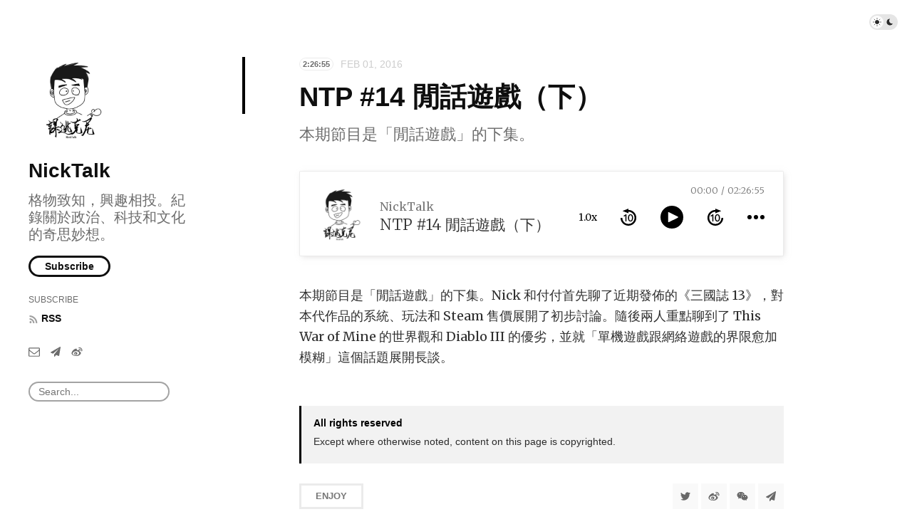

--- FILE ---
content_type: text/html; charset=utf-8
request_url: https://nicktalk.com/episodes/14-2
body_size: 4517
content:
<!doctype html>
<html lang="zh">
<head>
  <meta charset="UTF-8">
  <meta name="viewport" content="width=device-width, initial-scale=1, maximum-scale=5, viewport-fit=cover">
  <link rel="preconnect" href="https://typlog.com/">
  <link rel="preconnect" href="https://s.typlog.com/">
  <link rel="preconnect" href="https://i.typlog.com/">
  <meta name="generator" content="Typlog 3.1">
  <meta name="provider" content="https://typlog.com">
    <meta name="theme" content="ueno 0.8.0">
    <link rel="icon" type="image/png" href="https://i.typlog.com/nicktalk/8339719974_637451.jpg?x-oss-process=style/ss">
    <link rel="apple-touch-icon" href="https://i.typlog.com/nicktalk/8339719974_637451.jpg">
  <title>NTP #14 閒話遊戲（下） - NickTalk</title>
  <meta name="description" content="本期節目是「閒話遊戲」的下集。Nick 和付付首先聊了近期發佈的《三國誌 13》，對本代作品的系統、玩法和 Steam 售價展開了初步討論。隨後兩人重點聊到了 This War of Mine 的世界觀和 Diablo III 的優劣，並就...">
  <meta name="page:id" content="6692">
  <meta name="page:slug" content="14-2">
  <meta name="page:type" content="audio">
  <link rel="canonical" href="https://nicktalk.com/episodes/14-2">
  <meta property="og:site_name" content="NickTalk">
  <meta property="og:type" content="article">
  <meta property="og:title" content="NTP #14 閒話遊戲（下）">
  <meta property="og:description" content="本期節目是「閒話遊戲」的下集。Nick 和付付首先聊了近期發佈的《三國誌 13》，對本代作品的系統、玩法和 Steam 售價展開了初步討論。隨後兩人重點聊到了 This War of Mine 的世界觀和 Diablo III 的優劣，並就...">
  <meta property="og:url" content="http://nicktalk.com/episodes/14-2">
      <meta property="og:image" content="https://i.typlog.com/nicktalk-new/z_6183ccf409c11abd727467b73f56b44d.jpg?x-oss-process=style/sm">
    <meta property="og:audio" content="https://r.typlog.com/eyJzIjoxOTQ0LCJlIjo2NjkyLCJ0IjoxfQ.zUnIzFvwfFXWWobEUXwb17kwQ04/nicktalk-new/z_52fe673f6a0d47b0e24bba329d4a7927.mp3">
    <meta property="music:duration" content="8815">
    <meta name="twitter:card" content="player">
    <meta name="twitter:player" content="https://player.typlog.com/nicktalk/6692">
    <meta property="twitter:player:width" content="480">
    <meta property="twitter:player:height" content="600">
    <meta property="twitter:player:stream" content="https://r.typlog.com/eyJzIjoxOTQ0LCJlIjo2NjkyLCJ0IjoxfQ.zUnIzFvwfFXWWobEUXwb17kwQ04/nicktalk-new/z_52fe673f6a0d47b0e24bba329d4a7927.mp3">
    <script type="application/ld+json">
      {
         "@context": "https://schema.org/",
         "@type": "PodcastEpisode",
         "url": "http://nicktalk.com/episodes/14-2",
         "name": "NTP #14 閒話遊戲（下）",
         "datePublished": "2016-02-01T04:00:00Z",
         "timeRequired": "PT2H26M55S",
         "episodeNumber": 14,
         "description": "本期節目是「閒話遊戲」的下集。Nick 和付付首先聊了近期發佈的《三國誌 13》，對本代作品的系統、玩法和 Steam 售價展開了初步討論。隨後兩人重點聊到了 This War of Mine 的世界觀和 Diablo III 的優劣，並就...",
         "associatedMedia": {
           "@type": "MediaObject",
           "contentUrl": "https://r.typlog.com/eyJzIjoxOTQ0LCJlIjo2NjkyLCJ0IjoxfQ.zUnIzFvwfFXWWobEUXwb17kwQ04/nicktalk-new/z_52fe673f6a0d47b0e24bba329d4a7927.mp3"
         }
      }
    </script>
  <meta name="twitter:site" content="@typlog">
  <script>SITE={"active": true, "base_url": "http://nicktalk.com/", "icon": "https://i.typlog.com/nicktalk/8339719974_637451.jpg?x-oss-process=style/ss", "id": 1944, "level": "basic", "name": "NickTalk", "slug": "nicktalk", "socials": {"behance": "", "email": "", "github": "", "instagram": "", "linkedin": "", "telegram": "nicktalk", "twitter": "", "unsplash": "", "vsco": "", "weibo": "nicktalk"}, "subscriber": true}</script>
<link rel="stylesheet" href="https://s.typlog.com/ui/20231124-6d5af0b0/typlog.css">  <style>:root{ --t-rc-primary:0,0,0;--primary-color-hex:#000;--primary-color-rgb:0,0,0;--t-on-primary:255,255,255;--primary-text-rgb:255,255,255;--t-rc-secondary:255,255,255;--secondary-color-hex:#fff;--secondary-color-rgb:255,255,255;--t-on-secondary:0,0,0;--secondary-text-rgb:0,0,0 }</style>
  <link rel="preconnect" href="https://fonts.googleapis.com">
  <link rel="preconnect" href="https://fonts.gstatic.com" crossorigin>
  <link href="https://fonts.googleapis.com/css2?family=Merriweather:ital,wght@0,300;0,400;0,700;0,900;1,400&display=swap" rel="stylesheet">
  <link rel="stylesheet" href="https://s3.typlog.com/npm/@typlog/yue@1.1.1/yue.css">
  <link rel="stylesheet" href="https://s3.typlog.com/gh/typlog/ueno@0.8.0/ueno.css">
  <link rel="preload" href="https://s.typlog.com/ui/20231124-6d5af0b0/typlog.js" as="script">
</head>
<body>
  <div class="body">

<div class="theme-toggle">
  <input type="checkbox" id="js-theme-toggle">
  <label for="js-theme-toggle">
    <span class="theme-toggle_handle"></span>
    <svg class="sun" xmlns="http://www.w3.org/2000/svg" viewBox="0 0 24 24" aria-label="Light theme icon (sun)">
      <circle cx="12" cy="12" r="5" fill="currentColor"></circle>
      <line x1="12" y1="1" x2="12" y2="3"></line>
      <line x1="12" y1="21" x2="12" y2="23"></line>
      <line x1="4.22" y1="4.22" x2="5.64" y2="5.64"></line>
      <line x1="18.36" y1="18.36" x2="19.78" y2="19.78"></line>
      <line x1="1" y1="12" x2="3" y2="12"></line>
      <line x1="21" y1="12" x2="23" y2="12"></line>
      <line x1="4.22" y1="19.78" x2="5.64" y2="18.36"></line>
      <line x1="18.36" y1="5.64" x2="19.78" y2="4.22"></line>
    </svg>
    <svg class="moon" xmlns="http://www.w3.org/2000/svg" viewBox="0 0 24 24" aria-label="Dark theme icon (moon)">
      <path d="M12 3c.132 0 .263 0 .393 0a7.5 7.5 0 0 0 7.92 12.446a9 9 0 1 1 -8.313 -12.454z" fill="currentColor" stroke="none"></path>
    </svg>
  </label>
</div>
<aside class="side">
  <div class="inner">
        <a class="side_logo" href="/"><img src="https://i.typlog.com/nicktalk/8339719974_637451.jpg?x-oss-process=style/ss" alt="NickTalk" width="120" height="120"></a>
      <h1 class="side_title"><a class="h-card" rel="me" href="/">NickTalk</a></h1>
        <h2 class="side_subtitle">格物致知，興趣相投。紀錄關於政治、科技和文化的奇思妙想。</h2>
      <div class="side_subscribe">
        <button class="js-subscribe">Subscribe</button>
      </div>

      <ul class="side_links">
        <li class="subscribe">Subscribe</li>
        <li><a href="/feed/audio.xml"><i class="icon icon-feed" aria-hidden="true"></i><span>RSS</span></a></li>
      </ul>
    <nav class="side_social">
            <a href="/cdn-cgi/l/email-protection#3c52555f577c52555f57485d5057125f5351" aria-label="Email"><i class="icon icon-mail" aria-hidden="true"></i></a>
        <a href="https://t.me/nicktalk" rel="me" aria-label="Telegram" title="Telegram">
      <i class="icon icon-telegram" aria-hidden="true"></i>
    </a>
    <a href="http://www.weibo.com/nicktalk" rel="me" aria-label="微博" title="微博">
      <i class="icon icon-weibo" aria-hidden="true"></i>
    </a>


    </nav>
    <div class="side_search">
      <input class="js-search" type="text" placeholder="Search...">
    </div>
  </div>
</aside>

    <div class="main">
      <div class="main_mark inner">
        <article role="main" class="h-entry" itemscope itemtype="http://schema.org/Article">
          <div class="entry-meta">
              <span class="item-label">2:26:55</span>
              <time class="dt-published" datetime="2016-02-01T04:00:00Z"
                    itemprop="datePublished">Feb 01, 2016</time>
          </div>
          <h1 class="p-name" itemprop="headline">NTP #14 閒話遊戲（下）</h1>
            <h2 class="p-summary">本期節目是「閒話遊戲」的下集。</h2>
          <div class="e-content js-content yue dark-code" itemprop="articleBody">
                
      <div class="entry-audio js-audio">
        <audio class="u-audio" src="https://r.typlog.com/eyJzIjoxOTQ0LCJlIjo2NjkyLCJ0IjoxfQ.zUnIzFvwfFXWWobEUXwb17kwQ04/nicktalk-new/z_52fe673f6a0d47b0e24bba329d4a7927.mp3" preload="none" controls
               data-title="NTP #14 閒話遊戲（下）" data-duration="8815"
data-image="https://i.typlog.com/nicktalk-new/z_6183ccf409c11abd727467b73f56b44d.jpg?x-oss-process=style/ss">
        </audio>
      </div>
    <p>本期節目是「閒話遊戲」的下集。Nick 和付付首先聊了近期發佈的《三國誌 13》，對本代作品的系統、玩法和 Steam 售價展開了初步討論。隨後兩人重點聊到了 This War of Mine 的世界觀和 Diablo III 的優劣，並就「單機遊戲跟網絡遊戲的界限愈加模糊」這個話題展開長談。</p>

      <div itemprop="image" itemscope itemtype="https://schema.org/ImageObject">
      <meta itemprop="url" content="https://i.typlog.com/nicktalk/8339719974_637451.jpg">
      <meta itemprop="width" content="3000">
      <meta itemprop="height" content="3000">
    </div>
    <meta itemprop="dateModified" content="2021-09-13T04:51:47Z"/>
  <div itemprop="publisher" itemscope itemtype="https://schema.org/Organization">
      <div itemprop="logo" itemscope itemtype="https://schema.org/ImageObject">
        <meta itemprop="url" content="https://i.typlog.com/nicktalk/8339719974_637451.jpg">
        <meta itemprop="width" content="3000">
        <meta itemprop="height" content="3000">
      </div>
    <meta itemprop="name" content="NickTalk"/>
    <meta itemprop="url" content="http://nicktalk.com/"/>
  </div>


          </div>
              <div class="p-author h-card" style="display:none">
      <a class="p-name u-url" href="https://nicktalk.com/">NickTalk</a>
        <img class="u-photo" src="https://i.typlog.com/nicktalk/8339719974_637451.jpg?x-oss-process=style/ss" alt="NickTalk">
    </div>

        </article>
                <div class="entry-license" itemscope itemtype="https://schema.org/CreativeWork">
      <a class="license_name" rel="license" itemprop="license" href="https://wikipedia.org/wiki/Copyright" target="_blank"><span>All rights reserved</span></a>
      <div class="license_description" itemprop="usageInfo">Except where otherwise noted, content on this page is copyrighted.</div>
  </div>


        <div class="entry-block">
<div class="entry-enjoy">
  <button class="enjoy js-enjoy">Enjoy</button>
</div>
<div class="entry-share">
  <a class="js-share" data-type="tw" href="#" aria-label="Share to Twitter"><i class="icon icon-twitter"></i></a>
    <a class="js-share" data-type="wb" href="#" aria-label="分享到微博"><i class="icon icon-weibo"></i></a>
    <a class="js-share" data-type="wx" href="#" aria-label="分享到微信"><i class="icon icon-wechat"></i></a>
  <a class="js-share" data-type="tg" href="#" aria-label="Share to Telegram">
    <i class="icon icon-telegram"></i></a>
</div>        </div>
      </div>


  <section class="entry-section subscribe">
    <div class="inner">
      <h2>Subscribe</h2>
      <form method="post" class="js-subscribe">
        <input name="name" placeholder="Your name">
        <input name="email" type="email" placeholder="Your email address">
        <button type="submit">Subscribe</button>
      </form>
    </div>
  </section>

    <section class="entry-section prev-subject">
      <div class="inner">
          <h2>Listen This</h2>
          <div id="item-6691" class="item Episode">
      <a class="item-image" href="/episodes/14-1">
        <img src="https://i.typlog.com/nicktalk-new/z_06e367745a3896fd3df6595b1686cf2b.jpg?x-oss-process=style/ss" alt="NTP #14 閒話遊戲（上）" loading="lazy">
      </a>
    <a class="item-main" href="/episodes/14-1">
      <div class="item-meta">
          <span class="item-label">E14</span>
        <span class="item-label">1:14:25</span>
        <time class="js-time" datetime="2015-12-20T04:00:00Z">Dec 20, 2015</time>
      </div>
      <h3>NTP #14 閒話遊戲（上）</h3>        <div class="item-subtitle">本期節目，Nick 和嘉賓付付以遊戲為話題主線，針對近期熱點話題和遊戲展開了討論和閒聊。節目分為上下半場，上半場主要聊到的話題包括：Apple Pay 入華、第二屆全球互聯網大會、小米待發筆記本電腦的傳言、「黑色星期五」遊戲優惠活動及《輻射 4》。</div></a>
  </div>
      </div>
    </section>

    </div>
  </div>
  <div class="site-foot">
  <div class="site-foot_content">
    <div class="site-foot_home">
        <a class="logo" href="/">
          <img src="https://i.typlog.com/nicktalk/8339719974_637451.jpg?x-oss-process=style/s" alt="NickTalk logo" height="32">
        </a>
    </div>
    <div class="site-foot_links">
      <a href="/archive/">Archive</a>
        <a href="/posts/">Posts</a>
        <a href="/episodes/">Episodes</a>
    </div>
  </div>
</div>
<div class="typlog-foot">
  <div>Powered by <a class="title" href="https://typlog.com/?utm_source=nicktalk&utm_medium=foot">Typlog</a></div>
</div>

<script data-cfasync="false" src="/cdn-cgi/scripts/5c5dd728/cloudflare-static/email-decode.min.js"></script><script async src="https://s.typlog.com/ui/20231124-6d5af0b0/typlog.js"></script><script defer src="https://static.cloudflareinsights.com/beacon.min.js/vcd15cbe7772f49c399c6a5babf22c1241717689176015" integrity="sha512-ZpsOmlRQV6y907TI0dKBHq9Md29nnaEIPlkf84rnaERnq6zvWvPUqr2ft8M1aS28oN72PdrCzSjY4U6VaAw1EQ==" data-cf-beacon='{"version":"2024.11.0","token":"3d61e5eaa35945e2aa4f86106e1412ab","r":1,"server_timing":{"name":{"cfCacheStatus":true,"cfEdge":true,"cfExtPri":true,"cfL4":true,"cfOrigin":true,"cfSpeedBrain":true},"location_startswith":null}}' crossorigin="anonymous"></script>
</body>
</html>

--- FILE ---
content_type: application/javascript; charset=utf-8
request_url: https://s3.typlog.com/npm/shikwasa@2.0.1/dist/shikwasa.min.js
body_size: 8338
content:
(function(a,b){"object"==typeof exports&&"undefined"!=typeof module?module.exports=b():"function"==typeof define&&define.amd?define(b):(a="undefined"==typeof globalThis?a||self:globalThis,a.Shikwasa=b())})(this,function(){'use strict';var o=Math.max,p=Math.min;function a(a,b,c,d,e,f,g){try{var h=a[f](g),i=h.value}catch(a){return void c(a)}h.done?b(i):Promise.resolve(i).then(d,e)}function b(b){return function(){var c=this,d=arguments;return new Promise(function(e,f){function g(b){a(i,e,f,g,h,"next",b)}function h(b){a(i,e,f,g,h,"throw",b)}var i=b.apply(c,d);g(void 0)})}}function c(a){var b=Math.floor,c=Math.round;a=c(a);var d=b(a/3600),e=b((a-3600*d)/60),f=b(a-3600*d-60*e);return(e=10>e?"0"+e:e,f=10>f?"0"+f:f,0===d)?"".concat(e,":").concat(f):(d=10>d?"0"+d:d,"".concat(d,":").concat(e,":").concat(f))}function d(a){var b=parseFloat(a).toFixed(2);return"0"===b.slice(-1)?b.slice(0,-1):b}function e(a,b){var c=2<arguments.length&&void 0!==arguments[2]?arguments[2]:60,d=b.offsetWidth-a.offsetWidth;if(0<d){a.setAttribute("data-overflow","");var e=b.offsetWidth/c;a.style.animationDuration="".concat(e,"s")}else a.removeAttribute("data-overflow")}function f(a){var b=Object.assign({},a);b.audio=Object.assign({},a.audio),Object.keys(r).forEach(a=>{b[a]=b[a]||"boolean"==typeof b[a]?b[a]:r[a]}),"function"==typeof b.container&&(b.container=b.container());var c=s.fixedOptions.find(a=>a===b.fixed.type);return c||(b.fixed.type=r.fixed.type),Array.isArray(b.speedOptions)||(b.speedOptions=[b.speedOptions]),-1===b.speedOptions.indexOf(1)&&b.speedOptions.push(1),b.speedOptions=b.speedOptions.map(a=>parseFloat(a)).filter(a=>!isNaN(a)),1<b.speedOptions.length&&b.speedOptions.sort((c,a)=>c-a),b}function g(){var a=0<arguments.length&&void 0!==arguments[0]?arguments[0]:{},b=1<arguments.length&&void 0!==arguments[1]?arguments[1]:{},c=Object.assign({},a);return Object.keys(s.audioOptions).forEach(a=>{c[a]=c[a]||b[a]||s.audioOptions[a]}),c}function h(){return i.apply(this,arguments)}function i(){return i=b(function*(){var a=0<arguments.length&&void 0!==arguments[0]?arguments[0]:{},b=1<arguments.length&&void 0!==arguments[1]?arguments[1]:{},{tags:c}=(yield j(a.src,b))||{},d=k(c);return g(a,d)}),i.apply(this,arguments)}function j(a,b){return new Promise((c,d)=>{b.read(a,{onSuccess:c,onError:d})})}function k(){var a,b,c,d=0<arguments.length&&void 0!==arguments[0]?arguments[0]:{},{title:e,artist:f}=d;if(d.picture&&d.picture.data&&d.picture.format){var g=new Uint8Array(d.picture.data),h=new Blob([g],{type:d.picture.format});a=URL.createObjectURL(h)}return d.TLEN&&d.TLEN.data&&(c=+d.TLEN.data/1e3),d.CHAP&&d.CHAP.length&&(b=d.CHAP.filter(a=>"CHAP"===a.id).map(a=>!!(a.data&&a.data.subFrames&&a.data.subFrames.TIT2)&&{id:a.data.id,startTime:a.data.startTime/1e3,endTime:a.data.endTime/1e3,title:a.data.subFrames.TIT2.data}).sort((c,a)=>c.id-a.id)),{title:e,artist:f,cover:a,duration:c,chapters:b}}function l(a){a.tag=a.tag||"div";var b=document.createElement(a.tag);return a.className&&("string"==typeof a.className?b.classList.add(a.className):a.className.forEach(a=>{b.classList.add(a)})),a.attrs&&Object.keys(a.attrs).forEach(c=>{b.setAttribute(c,a.attrs[c])}),a.innerHTML&&(b.innerHTML=a.innerHTML),b}function m(a,b){return"function"==typeof a.toggleAttribute?void a.toggleAttribute(b):void(a.hasAttribute(b)?a.removeAttribute(b):a.setAttribute(b,""))}function n(a,b){function c(a){return!!(a&&a!==document&&"HTML"!==a.nodeName&&"BODY"!==a.nodeName&&"classList"in a&&"contains"in a.classList)}function d(a){a.classList.contains("focus-visible")||(a.classList.add("focus-visible"),a.setAttribute("data-focus-visible-added",""))}function f(a){a.hasAttribute("data-focus-visible-added")&&(a.classList.remove("focus-visible"),a.removeAttribute("data-focus-visible-added"))}function g(){n=!1}function h(a){!c(a.target)||n&&d(a.target)}function i(a){!c(a.target)||(a.target.classList.contains("focus-visible")||a.target.hasAttribute("data-focus-visible-added"))&&(o=!0,window.clearTimeout(p),p=window.setTimeout(function(){o=!1},100),f(a.target))}function j(){"hidden"===document.visibilityState&&(o&&(n=!0),k())}function k(){a.addEventListener("mousemove",m),a.addEventListener("mousedown",m),a.addEventListener("mouseup",m),a.addEventListener("pointermove",m),a.addEventListener("pointerdown",m),a.addEventListener("pointerup",m),a.addEventListener("touchmove",m,!!b&&{passive:!0}),a.addEventListener("touchstart",m,!!b&&{passive:!0}),a.addEventListener("touchend",m,!!b&&{passive:!0})}function l(c){a.removeEventListener("mousemove",m),a.removeEventListener("mousedown",m),a.removeEventListener("mouseup",m),a.removeEventListener("pointermove",c),a.removeEventListener("pointerdown",m),a.removeEventListener("pointerup",m),a.removeEventListener("touchmove",m,!!b&&{passive:!0}),a.removeEventListener("touchstart",m,!!b&&{passive:!0}),a.removeEventListener("touchend",m,!!b&&{passive:!0})}function m(){n=!1,l()}var n=!0,o=!1,p=null;a.addEventListener("keydown",function(b){b.metaKey||b.altKey||b.ctrlKey||(c(document.activeElement)&&a.contains(document.activeElement)&&d(document.activeElement),n=!0)},!0),a.addEventListener("mousedown",g,!0),a.addEventListener("pointerdown",g,!0),a.addEventListener("touchstart",g,!b||{passive:!0,capture:!0}),a.addEventListener("visibilitychange",j,!0),k(),a.addEventListener("focus",h,!0),a.addEventListener("blur",i,!0),a.classList.add("js-focus-visible")}var q,r={container:()=>document.querySelector("body"),parser:null,fixed:{type:"auto",position:"bottom"},download:!1,themeColor:"#00869B",theme:"auto",autoPlay:!1,muted:!1,preload:"metadata",speedOptions:[.5,.75,1,1.25,1.5],audio:null},s={fixedOptions:["auto","static","fixed"],audioOptions:{title:"Unknown Title",artist:"Unknown Artist",duration:NaN,cover:null,chapters:[],src:null,album:""}},t=null,u=!0;class v{constructor(a){this.mounted=!1,document.querySelector(".shk-icons")||(this.icons=l({className:"shk-icons",innerHTML:"\n  <svg class=\"shk-icons\" xmlns=\"http://www.w3.org/2000/svg\">\n    <symbol id=\"shk-icon_play\" viewbox=\"0 0 64 64\">\n      <path\n        d=\"M32 0a32 32 0 1 1 0 64 32 32 0 0 1 0-64zm-9 17.8c-1 0-1.7.6-1.7 1.4v25.6c0 .8.8 1.4 1.7 1.4 0 0 25-12 26.2-13.1 1-1 .3-1.9.1-2.1z\" />\n    </symbol>\n\n    <symbol id=\"shk-icon_pause\" viewbox=\"0 0 64 64\">\n      <path fill-rule=\"nonzero\"\n        d=\"M32 0a32 32 0 1 0 0 64 32 32 0 0 0 0-64zm-4 40a2 2 0 0 1-2 2h-4a2 2 0 0 1-2-2V24c0-1.1.9-2 2-2h4a2 2 0 0 1 2 2v16zm16 0a2 2 0 0 1-2 2h-4a2 2 0 0 1-2-2V24c0-1.1.9-2 2-2h4a2 2 0 0 1 2 2v16z\" />\n    </symbol>\n\n    <symbol id=\"shk-icon_download\" viewbox=\"0 0 24 24\" fill=\"none\" stroke=\"currentColor\" stroke-linecap=\"round\" stroke-linejoin=\"round\" stroke-width=\"2\">\n      <path d=\"M21 15v4a2 2 0 0 1-2 2H5a2 2 0 0 1-2-2v-4M7 10l5 5 5-5M12 15V3\" />\n    </symbol>\n\n    <symbol id=\"shk-icon_forward\" viewbox=\"0 0 128 139\">\n      <path\n        d=\"M64 11v14h-.8A50 50 0 1 0 114 75h14a64 64 0 1 1-64-64zm16.9 35c6.6 0 11.8 2.7 15.6 8.3a38 38 0 0 1 5.3 21.4c0 9-1.8 16-5.3 21.3-3.8 5.6-9 8.4-15.6 8.4-6.7 0-12-2.8-15.6-8.4A38 38 0 0 1 60 75.7c0-9 1.8-16.1 5.3-21.4C69 48.7 74.2 46 80.9 46zm-32.5 1v57.1H39V58.3a32.3 32.3 0 0 1-13 7V56a34 34 0 0 0 15.4-9h7zm32.5 7c-4.6 0-7.8 2.4-9.6 7.5-1.3 3.5-2 8.2-2 14.2 0 5.9.7 10.6 2 14.1 1.8 5 5 7.6 9.6 7.6 4.5 0 7.7-2.5 9.6-7.6 1.3-3.5 1.9-8.2 1.9-14.1 0-6-.6-10.7-2-14.2-1.8-5.1-5-7.6-9.5-7.6zM64 0l48 19-48 19V0z\" />\n    </symbol>\n\n    <symbol id=\"shk-icon_backward\" viewbox=\"0 0 128 139\">\n      <path\n        d=\"M64 0v11A64 64 0 1 1 0 75h14a50 50 0 1 0 50-50v13L16 19 64 0zm17 45.8c6.6 0 11.8 2.7 15.6 8.3a38 38 0 0 1 5.3 21.3c0 9-1.8 16.1-5.3 21.4a18 18 0 0 1-15.6 8.3c-6.7 0-12-2.8-15.6-8.3a38 38 0 0 1-5.3-21.4c0-9 1.8-16 5.3-21.3 3.7-5.6 8.9-8.3 15.6-8.3zm-32.4 1V104h-9.4V58.2a32.3 32.3 0 0 1-13 7v-9.4a34 34 0 0 0 15.4-9h7zm32.4 7c-4.6 0-7.8 2.5-9.6 7.6-1.3 3.4-2 8.1-2 14.1s.7 10.7 2 14.2c1.8 5 5 7.6 9.6 7.6 4.5 0 7.7-2.6 9.6-7.6 1.3-3.5 2-8.2 2-14.2s-.7-10.7-2-14.1c-2-5.1-5.1-7.6-9.6-7.6z\" />\n    </symbol>\n\n    <symbol id=\"shk-icon_more\" viewbox=\"0 0 64 64\">\n      <path\n        d=\"M8 24a8 8 0 0 0-8 8 8 8 0 0 0 8 8 8 8 0 0 0 8-8 8 8 0 0 0-8-8zm48 0a8 8 0 0 0-8 8 8 8 0 0 0 8 8 8 8 0 0 0 8-8 8 8 0 0 0-8-8zm-24 0a8 8 0 0 0-8 8 8 8 0 0 0 8 8 8 8 0 0 0 8-8 8 8 0 0 0-8-8zm0 0\" />\n    </symbol>\n\n    <symbol id=\"shk-icon_chapter\" viewbox=\"0 0 64 64\">\n      <path d=\"M60.8 55.3H18.1a3.2 3.2 0 1 1 0-6.4h42.8a3.2 3.2 0 0 1 3.1 4.9c-.7 1-1.9 1.6-3.1 1.5zm0-20.2H18.1a3.2 3.2 0 1 1 0-6.4h42.8a3.2 3.2 0 1 1 0 6.4zm0-20H18.1a3.2 3.2 0 1 1 0-6.3h42.8a3.2 3.2 0 0 1 0 6.3zM8.5 12.3a4.2 4.2 0 1 1-8.5 0 4.2 4.2 0 0 1 8.5 0zm0 19.8A4.2 4.2 0 1 1 0 32a4.2 4.2 0 0 1 8.5 0zm0 19.8a4.3 4.3 0 1 1-8.5 0 4.3 4.3 0 0 1 8.5 0zm0 0\"/>\n    </symbol>\n\n    <symbol id=\"shk-icon_unmute\" viewBox=\"0 0 64 66\">\n      <path d=\"M34.3 0c1.5.1 2.6 1.4 2.9 2.8v60.3c-.3 1.4-1.4 2.7-3 2.8-.7.1-1.6-.1-2.6-.7L13.7 50H4.2a4 4 0 0 1-4.1-4V20.6c0-2.2 1.8-4 4-4.1h9.6c.7-.8 17.2-15.1 17.9-15.8 1-.6 1.9-.8 2.6-.7zm6.4 9.3a2 2 0 0 1 2.4-1.6 25.8 25.8 0 0 1 0 50.5l-.4.1a2 2 0 1 1-.4-4.1 21.7 21.7 0 0 0 0-42.5 2 2 0 0 1-1.6-2.4zm4.7 12.8a12.1 12.1 0 0 1 0 21.8 2 2 0 0 1-2.8-1c-.5-1-.1-2.2 1-2.8a8 8 0 0 0 0-14.4 2 2 0 0 1-1-2.7 2 2 0 0 1 2.8-.9zm0 0\"/>\n    </symbol>\n\n    <symbol id=\"shk-icon_mute\" viewBox=\"0 0 64 64\">\n      <path d=\"M33.2 0c-.8 0-1.6.1-2.6.7l-17.4 15H4a4 4 0 0 0-4 4v24.1a4 4 0 0 0 4 4h9.2l17.4 14.5c1 .6 1.8.8 2.6.7 1.4-.1 2.5-1.4 2.8-2.6V2.7C35.7 1.4 34.6 0 33.2 0zm23.2 31.5l6.9-6.8c.7-.6 1-1.5.7-2.4-.2-.8-.9-1.5-1.8-1.7-.8-.2-1.8 0-2.4.7L53 28.1 46 21.3c-.6-.6-1.5-1-2.4-.7-.9.2-1.5.9-1.8 1.7-.2.9.1 1.8.8 2.4l6.9 6.8-7 6.8c-.8 1-.8 2.4.2 3.3.9 1 2.4 1 3.3.1l7-6.8 6.8 6.8c1 .9 2.5.8 3.4 0 1-1 1-2.4 0-3.4l-6.8-6.8zm0 0\"/>\n    </symbol>\n\n    <symbol id=\"shk-icon_triangle\" viewbox=\"0 0 64 64\"><path d=\"M59 29.2L7.8.4A3.2 3.2 0 003 3.2v57.6a3.2 3.2 0 004.8 2.8L59 34.8a3.2 3.2 0 000-5.6z\" /></symbol>\n    <symbol id=\"shk-icon_chart\" viewbox=\"0 0 64 64\"><g transform=\"matrix(1 0 0 -1 0 64)\"><rect x=\"10\" width=\"8\" height=\"54.1\" rx=\"3\"><animate attributeName=\"height\" begin=\"0s\" dur=\"2s\" values=\"64;55;33;5;60;23;58;33;12;14;52;64\" calcMode=\"linear\" repeatCount=\"indefinite\"/></rect><rect x=\"26\" width=\"8\" height=\"32.8\" rx=\"3\"><animate attributeName=\"height\" begin=\"0s\" dur=\"2s\" values=\"50;34;64;23;56;23;34;4;64;54;21;50\" calcMode=\"linear\" repeatCount=\"indefinite\"/></rect><rect x=\"42\" width=\"8\" height=\"42.6\" rx=\"3\"><animate attributeName=\"height\" begin=\"0s\" dur=\"2s\" values=\"30;45;13;64;56;24;45;64;34;23;64;30\" calcMode=\"linear\" repeatCount=\"indefinite\"/></rect></g></symbol>\n    <symbol id=\"shk-icon_close\" viewbox=\"0 0 16 16\"><path d=\"M3.207 14.207a1 1 0 1 1-1.414-1.414l11-11a1 1 0 0 1 1.414 1.414zm11-1.414a1 1 0 0 1-1.414 1.414l-11-11a1 1 0 0 1 1.414-1.414z\"></path></symbol>\n  </svg>\n"})),this.initEl(),this.initOptions(a)}initEl(){var a=this;return b(function*(){a.el=l({className:["shk","shikwasa"],attrs:{"data-name":"shikwasa"},innerHTML:"\n  <div class=\"shk-player\">\n    <div class=\"shk-bar_wrap\">\n      <div class=\"shk-bar\" aria-label=\"progress bar\">\n        <div class=\"shk-bar_loaded\"\n          role=\"progressbar\"\n          aria-label=\"loaded progress\"\n          aria-valuenow=\"0\"\n          aria-valuemin=\"0\"\n          aria-valuemax=\"1\"></div>\n        <div class=\"shk-bar_played\"\n          role=\"progressbar\"\n          aria-label=\"played progress\"\n          aria-valuenow=\"0\"\n          aria-valuemin=\"0\"\n          aria-valuemax=\"1\">\n          <button class=\"shk-bar-handle\"\n            role=\"slider\"\n            aria-label=\"seek progress\"\n            aria-valuenow=\"0\"\n            aria-valuemin=\"0\"\n            aria-orientation=\"horizontal\"\n            aria-valuemax=\"1\"></button>\n        </div>\n      </div>\n    </div>\n    <div class=\"shk-body\">\n      <div class=\"shk-cover\">\n        <div class=\"shk-img\"></div>\n      </div>\n      <div class=\"shk-main\">\n        <div class=\"shk-text\">\n          <div class=\"shk-artist_wrap\">\n            <span class=\"shk-artist\"></span>\n          </div>\n          <div class=\"shk-title_wrap\">\n            <div class=\"shk-title_inner\">\n              <span class=\"shk-title\"></span>\n            </div>\n          </div>\n        </div>\n        <div class=\"shk-controls\">\n          <div class=\"shk-controls_basic\">\n            <button class=\"shk-btn shk-btn_speed\"\n              aria-label=\"toggle playback rate\"\n              title=\"change playback rate\"\n              aria-live=\"polite\">1.0x</button>\n            <button class=\"shk-btn shk-btn_backward\"\n              aria-label=\"rewind 10 seconds\"\n              title=\"rewind 10 seconds\">\n              <svg aria-hidden=\"true\">\n                <use xlink:href=\"#shk-icon_backward\" />\n              </svg>\n            </button>\n            <button class=\"shk-btn shk-btn_toggle\" aria-label=\"toggle play and pause\">\n              <svg class=\"shk-btn_play\" aria-hidden=\"true\">\n                <use xlink:href=\"#shk-icon_play\" />\n              </svg>\n              <svg class=\"shk-btn_pause\" aria-hidden=\"true\">\n                <use xlink:href=\"#shk-icon_pause\" />\n              </svg>\n            </button>\n            <button class=\"shk-btn shk-btn_forward\" aria-label=\"forward 10 seconds\" title=\"forward 10 seconds\">\n              <svg aria-hidden=\"true\">\n                <use xlink:href=\"#shk-icon_forward\" />\n              </svg>\n            </button>\n            <button class=\"shk-btn shk-btn_more\" aria-label=\"more controls\" title=\"more controls\">\n              <svg aria-hidden=\"true\">\n                <use xlink:href=\"#shk-icon_more\" />\n              </svg>\n            </button>\n          </div>\n          <div class=\"shk-controls_extra\">\n            <button class=\"shk-btn shk-btn_volume\" aria-label=\"toggle volume\" title=\"volume\">\n              <svg class=\"shk-btn_unmute\" aria-hidden=\"true\">\n                <use xlink:href=\"#shk-icon_unmute\" />\n              </svg>\n              <svg class=\"shk-btn_mute\" aria-hidden=\"true\">\n                <use xlink:href=\"#shk-icon_mute\" />\n              </svg>\n            </button>\n          </div>\n        </div>\n        <div class=\"shk-display\">\n          <span class=\"shk-loader\" aria-live=\"polite\">\n            <span class=\"shk-visuallyhidden\" tabindex=\"-1\">loading</span>\n            <svg aria-hidden=\"true\" aria-label=\"loading\" aria-live=\"polite\" viewbox=\"0 0 66 66\">\n              <circle cx=\"33\" cy=\"33\" r=\"30\" fill=\"transparent\" stroke=\"url(#shk-gradient)\" stroke-dasharray=\"170\"\n                stroke-dashoffset=\"20\" stroke-width=\"6\" />\n              <lineargradient id=\"shk-gradient\">\n                <stop offset=\"50%\" stop-color=\"currentColor\" />\n                <stop offset=\"65%\" stop-color=\"currentColor\" stop-opacity=\".5\" />\n                <stop offset=\"100%\" stop-color=\"currentColor\" stop-opacity=\"0\" />\n              </lineargradient>\n            </svg>\n          </span>\n          <span class=\"shk-time\">\n            <span class=\"shk-time_now\">00:00</span><span class=\"shk-time_duration\">00:00</span>\n          </span>\n        </div>\n      </div>\n    </div>\n  </div>\n"}),a.playBtn=a.el.querySelector(".shk-btn_toggle"),a.fwdBtn=a.el.querySelector(".shk-btn_forward"),a.bwdBtn=a.el.querySelector(".shk-btn_backward"),a.speedBtn=a.el.querySelector(".shk-btn_speed"),a.moreBtn=a.el.querySelector(".shk-btn_more"),a.muteBtn=a.el.querySelector(".shk-btn_volume"),a.extraControls=a.el.querySelector(".shk-controls_extra"),a.texts=a.el.querySelector(".shk-text"),a.artist=a.el.querySelector(".shk-artist"),a.artistWrap=a.el.querySelector(".shk-artist_wrap"),a.titleWrap=a.el.querySelector(".shk-title_wrap"),a.titleInner=a.el.querySelector(".shk-title_inner"),a.title=a.el.querySelector(".shk-title"),a.currentTime=a.el.querySelector(".shk-time_now"),a.duration=a.el.querySelector(".shk-time_duration"),a.bar=a.el.querySelector(".shk-bar"),a.barWrap=a.el.querySelector(".shk-bar_wrap"),a.audioPlayed=a.el.querySelector(".shk-bar_played"),a.audioLoaded=a.el.querySelector(".shk-bar_loaded"),a.handle=a.el.querySelector(".shk-bar-handle"),a.cover=a.el.querySelector(".shk-cover"),a.seekControls=[a.fwdBtn,a.bwdBtn,a.handle]})()}initOptions(a){this.el.style="--color-primary: ".concat(a.themeColor),this.el.setAttribute("data-theme",a.theme),a.download&&a.audio&&a.audio.src&&(this.downloadBtn=l({tag:"a",className:["shk-btn","shk-btn_download"],attrs:{title:"download","aria-label":"download",href:"string"==typeof a.download?a.download:a.audio.src,download:"",target:"_blank",rel:"noopener noreferrer"},innerHTML:"\n          <svg aria-hidden=\"true\">\n            <use xlink:href=\"#shk-icon_download\" />\n          </svg>\n        "}),this.extraControls.append(this.downloadBtn)),this.el.setAttribute("data-fixed-type",a.fixed.type),"static"!==a.fixed.type&&"top"===a.fixed.position&&this.el.setAttribute("data-fixed-pos",a.fixed.position);var b=a.autoPlay?"playing":"paused";this.el.setAttribute("data-play",b),a.muted&&this.el.setAttribute("data-mute","")}initEvents(a){this.moreBtn.addEventListener("click",()=>{m(this.el,"data-extra")}),Array.from(this.extraControls.children).forEach(a=>{this.hideExtraControl(a)}),n(this.el,a),q=()=>{u&&(u=!1,setTimeout(()=>u=!0,100),e.call(this,this.titleWrap,this.title))},window.addEventListener("resize",q)}setAudioInfo(){var a=0<arguments.length&&void 0!==arguments[0]?arguments[0]:{};t&&(URL.revokeObjectURL(t),t=null),/blob/.test(a.cover)&&(t=a.cover),this.cover.style.backgroundImage=a.cover?"url(".concat(a.cover,")"):"none",this.title.innerHTML=a.title,this.titleInner.setAttribute("data-title",a.title),this.artist.innerHTML=a.artist,a.duration&&(this.duration.innerHTML=c(a.duration)),this.downloadBtn&&(this.downloadBtn.href=a.src),this.setBar("loaded",0)}setPlaying(){this.el.setAttribute("data-play","playing")}setPaused(){this.el.setAttribute("data-play","paused"),this.el.removeAttribute("data-loading")}setTime(a,b){this[a].innerHTML=c(b)}setBar(a,b){var c="audio"+a.charAt(0).toUpperCase()+a.substr(1);b=p(b,1),b=o(b,0),this[c].style.width=100*b+"%";var d=b.toFixed(2);this[c].setAttribute("aria-valuenow",d),this.handle.setAttribute("aria-valuenow",d)}setProgress(){var a=0<arguments.length&&void 0!==arguments[0]?arguments[0]:0,b=1<arguments.length&&void 0!==arguments[1]?arguments[1]:0,c=2<arguments.length&&void 0!==arguments[2]?arguments[2]:0;a&&!b?b=c?a/c:0:a=b*(c||0),this.setTime("currentTime",a),this.setBar("played",b)}setSpeed(a){this.speedBtn.innerHTML=d(a)+"x"}getPercentByPos(a){var b=a.clientX||a.changedTouches&&a.changedTouches[0].clientX||0,c=this.barWrap.getBoundingClientRect().left,d=this.barWrap.clientWidth,e=(b-c)/d;return e=p(e,1),e=o(0,e),e}hideExtraControl(a){a.addEventListener("click",()=>{setTimeout(()=>{this.el.removeAttribute("data-extra")},800)})}mount(a,b){a.innerHTML="",a.append(this.el),this.icons&&a.append(this.icons),this.mounted=!0,this.initEvents(b),e(this.titleWrap,this.title)}destroy(){window.removeEventListener("resize",q),t&&URL.revokeObjectURL(t)}}class w{constructor(){this.audioEvents=["abort","canplay","canplaythrough","complete","durationchange","emptied","ended","error","loadeddata","loadedmetadata","loadstart","pause","play","playing","progress","ratechange","seeked","seeking","stalled","suspend","timeupdate","volumechange","waiting"],this.playerEvents=["audioupdate","audioparse"],this.events={}}on(a,b){this.type(a)&&"function"==typeof b&&(!this.events[a]&&(this.events[a]=[]),this.events[a].push(b))}trigger(a){var b=1<arguments.length&&void 0!==arguments[1]?arguments[1]:{};this.events[a]&&this.events[a].length&&this.events[a].forEach(a=>a(b))}type(a){return-1===this.playerEvents.indexOf(a)?-1===this.audioEvents.indexOf(a)?(console.error("Shikwasa: unknown event name: ".concat(a)),null):"audio":"player"}}var x=[],y=[],z="undefined"!=typeof window&&/mobile/i.test(window.navigator.userAgent),A=z?"touchstart":"mousedown",B=z?"touchmove":"mousemove",C=z?"touchend":"mouseup",D=!1;if("undefined"!=typeof window)try{var E=Object.defineProperty({},"passive",{get:function(){return D=!0,!1}});window.addEventListener("testPassvie",null,E),window.removeEventListener("testPassvie",null,E)}catch(a){D=!1}var F=D&&z;class G{constructor(a){this.id=x.length,x.push(this),this.comps={},this._audio={},this._hasMediaSession=!1,this._initSeek=0,this._canplay=!1,this._dragging=!1,this.events=new w,this.options=f(a),this.renderComponents(),this.initUI(this.options),this.initAudio(),this.ui.mount(this.options.container,D)}get duration(){return this.audio&&this.audio.duration?this.audio.duration:this._audio.duration}get seekable(){return!!this.duration}set seekable(a){a?this.ui.seekControls.forEach(a=>{a.removeAttribute("disabled")}):this.ui.seekControls.forEach(a=>{a.setAttribute("disabled","")})}get currentTime(){return this.audio?this.audio.currentTime:void 0}get playbackRate(){return this.audio?this.audio.playbackRate:void 0}set playbackRate(a){this.audio&&(this.audio.playbackRate=a,this.audio.defaultPlaybackRate=a)}get muted(){return this.audio?this.audio.muted:void 0}set muted(a){this.audio&&(this.audio.muted=a,this.audio.defaultMuted=a)}initUI(){this.ui=new v(this.options),this.el=this.ui.el,this.initControlEvents(),this.initBarEvents()}initControlEvents(){this.ui.playBtn.addEventListener("click",()=>{this.toggle()}),this.ui.muteBtn.addEventListener("click",()=>{this.muted=!this.muted,m(this.el,"data-mute")}),this.ui.fwdBtn.addEventListener("click",()=>{this.seekBySpan()}),this.ui.bwdBtn.addEventListener("click",()=>{this.seekBySpan({forward:!1})}),this.ui.speedBtn.addEventListener("click",()=>{var a=this.options.speedOptions.indexOf(this.playbackRate),b=this.options.speedOptions;this.playbackRate=a+1>=b.length?b[0]:b[a+1],this.ui.setSpeed(this.playbackRate)})}initBarEvents(){var a=0,b=a=>{this.ui.setProgress(null,this.ui.getPercentByPos(a),this.duration)},c=d=>{d.preventDefault(),document.removeEventListener(B,b),document.removeEventListener(C,c),a=this.ui.getPercentByPos(d)*this.duration,this.seek(a),this._dragging=!1,setTimeout(()=>this.el.removeAttribute("data-seeking"),50)};this.ui.barWrap.addEventListener(A,a=>{this.seekable&&(a.preventDefault(),this.el.setAttribute("data-seeking",""),this._dragging=!0,document.addEventListener(B,b,!!F&&{passive:!0}),document.addEventListener(C,c))}),this.ui.handle.addEventListener("keydown",a=>{if(this.seekable){var b=a.key.replace("Arrow",""),c=["PageDown","PageUp"],d=["Home","End"],e=-1!==["Left","Down"].indexOf(b),f=-1!==["Right","Up"].indexOf(b),g=b===c[0],h=b===c[1],i=b===d[0],j=b===d[1];if(e||f||-1!==c.indexOf(b)||-1!==d.indexOf(b)){if(i)return void this.seek(0);if(j)return void this.seek(this.duration);var k=(h||g?.1:.01)*(f||h?1:-1),l=this._canplay?this.currentTime:this._initSeek,m=k*this.duration+l;this.seek(m)}}})}initAudio(){this.options.audio.src&&(this.audio=new Audio,this.initAudioEvents(),this.events.audioEvents.forEach(a=>{this.audio.addEventListener(a,b=>{this.events.trigger(a,b)})}),this.audio.preload=this.options.preload,this.muted=this.options.muted,this.update(this.options.audio))}initAudioEvents(){this.on("play",()=>{this.ui.setPlaying(),x.forEach(a=>{a.id!==this.id&&a.audio&&!a.audio.paused&&a.pause()})}),this.on("pause",()=>{this.ui.setPaused()}),this.on("ended",()=>{this.ui.setPaused(),this.seek(0)}),this.on("waiting",()=>{this.el.setAttribute("data-loading","")}),this.on("durationchange",()=>{this.duration&&1!==this.duration&&(this.seekable=!0,this.ui.setTime("duration",this.duration))}),this.on("canplay",()=>{this._canplay||(this._canplay=!0,this._initSeek&&(this.seek(this._initSeek),this._initSeek=0))}),this.on("canplaythrough",()=>{this.el.removeAttribute("data-loading")}),this.on("progress",()=>{if(this.audio.buffered.length){var a=this.audio.buffered.length?this.audio.buffered.end(this.audio.buffered.length-1)/this.duration:0;this.ui.setBar("loaded",a)}}),this.on("timeupdate",()=>{this._dragging||this.ui.setProgress(this.audio.currentTime,null,this.duration)}),this.on("abort",()=>{this.ui.setPaused()})}initMediaSession(){var a=this;if("mediaSession"in navigator){this._hasMediaSession=!0,this.setMediaMetadata(this._audio);var b={play:this.play.bind(a),pause:this.pause.bind(a),seekforward:this.seekBySpan.bind(a),seekbackward:()=>this.seekBySpan({forward:!1}),seekto:this.seek.bind(a)};Object.keys(b).forEach(a=>{navigator.mediaSession.setActionHandler(a,b[a])})}}setMediaMetadata(a){var b=a.cover?[{src:a.cover,sizes:"150x150"}]:void 0;navigator.mediaSession.metadata=new MediaMetadata({title:a.title,artist:a.artist,album:a.album,artwork:b})}on(a,b){this.events.on(a,b)}play(){if(this.audio.paused){var a=this.audio.play();a instanceof Promise?(a.then(()=>{this.initMediaSession()}),a.catch(a=>{("NotAllowedError"===a.name||"NotSupportedError"===a.name)&&this.pause()})):this.initMediaSession()}}pause(){this.audio.paused||this.audio.pause()}toggle(){this.audio.paused?this.play():this.pause()}seek(a){this.seekable&&(a=parseInt(a),isNaN(a)&&console.error("Shikwasa: seeking time is NaN"),a=p(a,this.duration),a=o(a,0),this.ui.setProgress(a,null,this.duration),this._canplay?this.audio.currentTime=a:this._initSeek=a)}seekBySpan(){var{time:a=10,forward:b=!0}=0<arguments.length&&void 0!==arguments[0]?arguments[0]:{},c=this._canplay?this.audio.currentTime:this._initSeek,d=c+a*(b?1:-1);this.seek(d)}update(a){if(a&&a.src)this._audio=g(a),this._canplay=!1,this.audio.src=this._audio.src,this.updateAudioData(this._audio),this.events.trigger("audioupdate",this._audio),!this.options.parser||a.title&&a.artist&&a.cover&&a.chapters||h(Object.assign({},a),this.options.parser).then(a=>{this._audio=a||this._audio,this.updateAudioData(this._audio),this.events.trigger("audioparse",this._audio)});else throw new Error("Shikwasa: audio source is not specified")}updateAudioData(a){this.audio.title=a.title,this.ui.setAudioInfo(a),this.seekable=a.duration,this._hasMediaSession&&this.setMediaMetadata(a)}destroyAudio(){this.audio.pause(),this.audio.src="",this.audio.load(),this.audio=null}destroy(){this.destroyAudio(),this.ui.destroy(),Object.keys(this.comps).forEach(a=>{this.comps[a].destroy&&"function"==typeof this.comps[a].destroy&&this.comps[a].destroy()}),this.comps=null,this.options.container.innerHTML=""}renderComponents(){y.length&&y.forEach(a=>{this.comps[a._name]=new a(this)})}}return G.use=function(a){y.push(a)},console.log("%c\uD83C\uDF4A%c Shikwasa Podcast Player v2.0.1 %c https://shikwasa.js.org","background-color:#00869B40;padding:4px;","background:#00869B80;color:#fff;padding:4px 0","padding: 2px 0;"),G});//# sourceMappingURL=shikwasa.min.js.map
